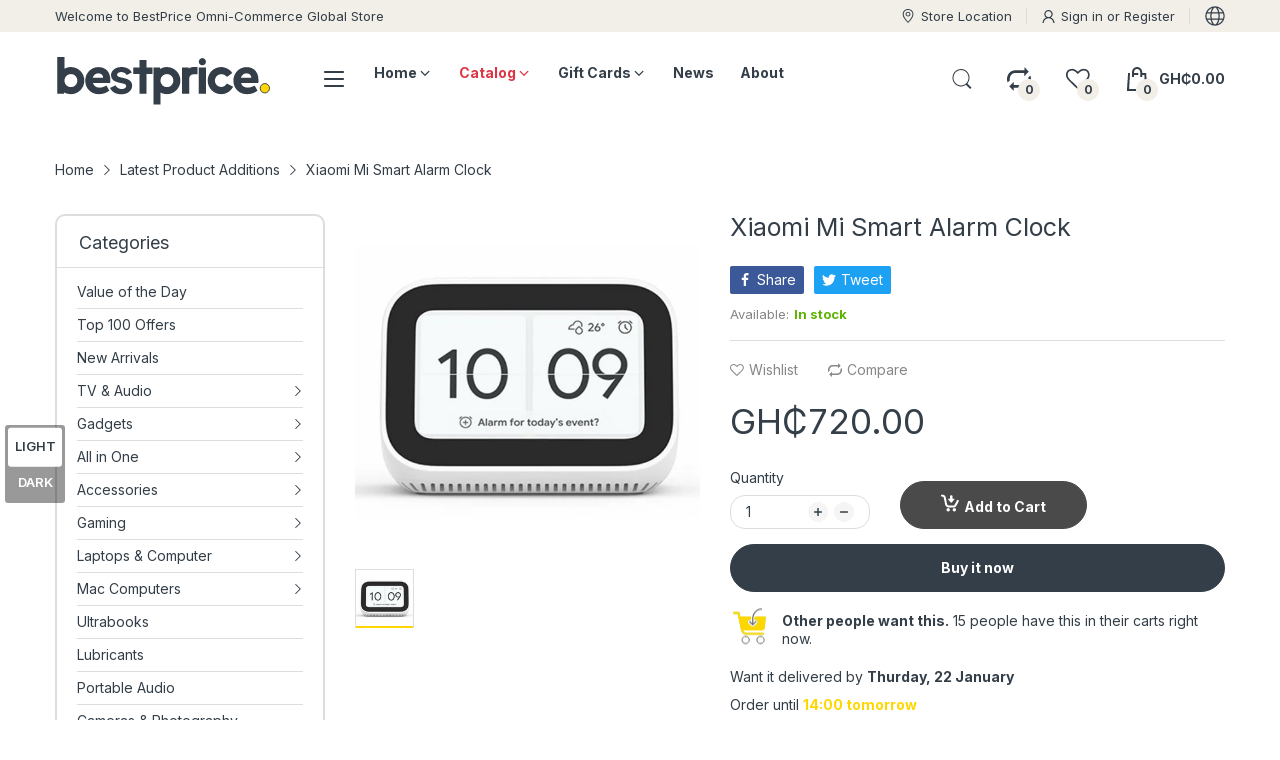

--- FILE ---
content_type: image/svg+xml
request_url: https://bestpricegh.com/cdn/shop/files/bestprice-logo-2.svg?v=1739049092&width=215
body_size: 751
content:
<svg xmlns="http://www.w3.org/2000/svg" fill="none" viewBox="0 0 7512 1949" height="1949" width="7512">
<circle stroke-width="31.8374" stroke="#333E48" fill="#FED603" r="163.067" cy="1290.99" cx="7332.99"></circle>
<path fill="#333E48" d="M780.414 1026.42C780.414 898.858 682.009 800.453 556.269 800.453C430.529 800.453 332.124 898.858 332.124 1026.42C332.124 1153.98 430.529 1252.39 556.269 1252.39C682.009 1252.39 780.414 1153.98 780.414 1026.42ZM317.545 1482H82.466V204.555H330.301V614.576C395.905 578.13 470.62 556.262 556.269 556.262C813.216 556.262 1026.43 769.473 1026.43 1026.42C1026.43 1283.37 813.216 1496.58 556.269 1496.58C472.442 1496.58 386.793 1472.89 317.545 1436.44V1482ZM1552.28 1270.61C1643.4 1270.61 1714.47 1241.45 1798.29 1197.72L1898.52 1374.48C1776.42 1461.95 1678.02 1496.58 1528.59 1496.58C1255.24 1496.58 1056.61 1297.95 1056.61 1024.6C1056.61 765.829 1257.06 558.085 1515.83 558.085C1787.36 558.085 1933.14 743.961 1933.14 1006.37C1933.14 1044.64 1931.32 1073.8 1927.68 1110.25H1331.78C1328.13 1110.25 1326.31 1113.89 1326.31 1119.36C1353.65 1208.65 1441.12 1270.61 1552.28 1270.61ZM1506.72 774.94C1457.52 774.94 1408.32 798.631 1375.51 831.432C1339.07 867.879 1322.67 909.792 1322.67 922.548C1322.67 926.193 1324.49 928.015 1329.96 928.015H1674.38C1679.84 928.015 1681.66 926.193 1681.66 924.371C1681.66 898.858 1670.73 853.3 1641.57 824.143C1612.42 794.986 1574.15 774.94 1506.72 774.94ZM2323.76 1500.59C2120.85 1500.59 1993.83 1423.14 1921.03 1280.63L2114.65 1187.7C2158.02 1272.89 2233.92 1319.36 2333.06 1319.36C2436.84 1319.36 2487.95 1269.79 2487.95 1209.38C2487.95 1142.78 2387.27 1130.38 2275.75 1105.6C2120.85 1073.07 1958.21 1023.5 1958.21 832.981C1958.21 687.378 2099.16 555.715 2314.47 555.715C2498.8 555.715 2614.97 626.968 2684.67 743.141L2506.54 832.981C2469.37 769.473 2401.21 729.2 2314.47 729.2C2215.34 729.2 2168.87 775.669 2168.87 826.785C2168.87 887.195 2240.12 902.685 2376.43 932.115C2525.13 961.546 2695.52 1014.21 2695.52 1204.73C2695.52 1331.75 2582.44 1500.59 2323.76 1500.59ZM2952.99 570.841V308.427H3200.83V570.841H3410.4V793.164H3200.83V1482H2952.99V793.164H2737.96V570.841H2952.99ZM4135.45 1026.42C4135.45 898.858 4037.05 800.453 3911.31 800.453C3785.57 800.453 3687.16 898.858 3687.16 1026.42C3687.16 1153.98 3785.57 1252.39 3911.31 1252.39C4037.05 1252.39 4135.45 1153.98 4135.45 1026.42ZM3437.5 1855.58V570.841H3672.58V620.043C3738.19 583.597 3816.55 556.262 3911.31 556.262C4168.25 556.262 4381.46 769.473 4381.46 1026.42C4381.46 1283.37 4168.25 1496.58 3911.31 1496.58C3825.66 1496.58 3750.94 1474.71 3685.34 1438.26V1855.58H3437.5ZM4439.02 1482V570.841H4670.46V610.932C4714.19 574.485 4783.44 556.262 4847.22 556.262H4974.79V805.92H4845.4C4759.75 805.92 4692.33 866.056 4686.86 951.705V1482H4439.02ZM5024.2 1482V569.018H5272.04V1482H5024.2ZM5024.2 370.386C5024.2 304.782 5078.87 246.468 5149.94 246.468C5215.55 246.468 5273.86 304.782 5273.86 370.386C5273.86 441.456 5215.55 496.126 5149.94 496.126C5078.87 496.126 5024.2 441.456 5024.2 370.386ZM5806.83 556.262C5965.37 556.262 6120.27 649.2 6193.16 762.184L6009.11 898.858C5963.55 858.767 5917.99 804.098 5810.48 804.098C5686.56 804.098 5588.15 902.503 5588.15 1024.6C5588.15 1148.52 5686.56 1246.92 5810.48 1246.92C5896.12 1246.92 5950.79 1206.83 6007.29 1128.47L6224.14 1237.81C6143.96 1390.88 5989.06 1496.58 5806.83 1496.58C5544.42 1496.58 5334.85 1287.01 5334.85 1024.6C5334.85 765.829 5544.42 556.262 5806.83 556.262ZM6728.57 1270.61C6819.68 1270.61 6890.75 1241.45 6974.58 1197.72L7074.81 1374.48C6952.71 1461.95 6854.31 1496.58 6704.88 1496.58C6431.53 1496.58 6232.9 1297.95 6232.9 1024.6C6232.9 765.829 6433.35 558.085 6692.12 558.085C6963.65 558.085 7109.43 743.961 7109.43 1006.37C7109.43 1044.64 7107.61 1073.8 7103.97 1110.25H6508.07C6504.42 1110.25 6502.6 1113.89 6502.6 1119.36C6529.93 1208.65 6617.41 1270.61 6728.57 1270.61ZM6683.01 774.94C6633.81 774.94 6584.6 798.631 6551.8 831.432C6515.36 867.879 6498.96 909.792 6498.96 922.548C6498.96 926.193 6500.78 928.015 6506.24 928.015H6850.66C6856.13 928.015 6857.95 926.193 6857.95 924.371C6857.95 898.858 6847.02 853.3 6817.86 824.143C6788.7 794.986 6750.44 774.94 6683.01 774.94Z"></path>
</svg>
